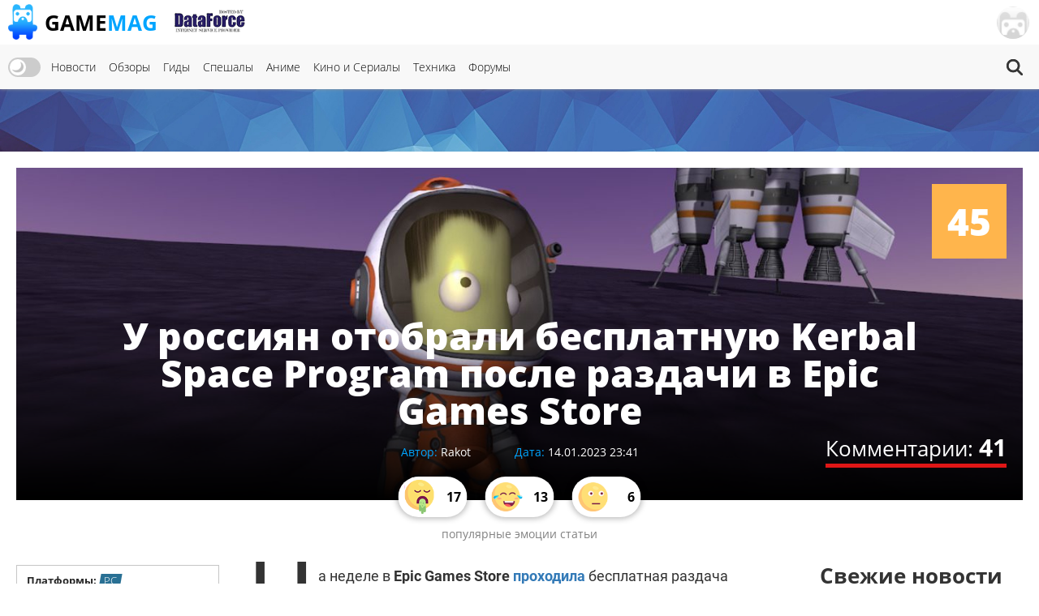

--- FILE ---
content_type: text/html; charset=UTF-8
request_url: https://gamemag.ru/news/174880/u-rossiyan-otobrali-besplatnuyu-kerbal-space-program-posle-razdachi-v-epic-games-store/page/2
body_size: 14727
content:
<!DOCTYPE html>
<html lang="ru-RU" class="js">
<head>
    <meta charset="UTF-8">
    <meta name="viewport" content="width=device-width, initial-scale=1">
    <meta http-equiv="X-UA-Compatible" content="ie=edge">
    <link rel="alternate" href="https://gamemag.ru/rss/feed" type="application/rss+xml"
          title="У россиян отобрали бесплатную Kerbal Space Program после раздачи в Epic Games Store | Страница #2 | GameMAG RSS"/>
    <link rel="alternate" href="https://gamemag.ru/rss/feed" type="text/xml"
          title="У россиян отобрали бесплатную Kerbal Space Program после раздачи в Epic Games Store | Страница #2 | GameMAG RSS"/>
    <link rel="alternate" href="https://gamemag.ru/rss/feed" type="application/atom+xml"
          title="У россиян отобрали бесплатную Kerbal Space Program после раздачи в Epic Games Store | Страница #2 | GameMAG RSS"/>
    <link rel="icon" href="/images/gm-icon.png" type="image/png">
    <meta name="csrf-param" content="_csrf">
<meta name="csrf-token" content="yKriw0yvB7PZgdH2Fa48j2UNBz4FO6kwliRb1UQ4SleP9dS5GsBLh7rGiLRM7w3CUH9LcD1j-1KuTw6kBQ8GGg==">
    <title>У россиян отобрали бесплатную Kerbal Space Program после раздачи в Epic Games Store | Страница #2 | GameMAG</title>
    <link rel="canonical"
          href="https://gamemag.ru/news/174880/u-rossiyan-otobrali-besplatnuyu-kerbal-space-program-posle-razdachi-v-epic-games-store">
        <meta property="article:published_time" content="2023-01-14T23:41:00+03:00">
<meta property="article:modified_time" content="2023-01-18T20:20:39+03:00">
<meta property="article:tag" content="Kerbal Space Program">
<meta property="article:tag" content="Epic Games Store">
<meta name="description" content="Удаление с аккаунта оформлено как возврат средств. | Страница #2">
<meta name="keywords" content="Kerbal Space Program, Epic Games Store">
<meta itemprop="name" content="У россиян отобрали бесплатную Kerbal Space Program после раздачи в Epic Games Store">
<meta itemprop="description" content="Удаление с аккаунта оформлено как возврат средств. | Страница #2">
<meta itemprop="image" content="https://gamemag.ru/images/cache/News/News174880/c91b129f37-1_1390x600.jpg">
<meta name="twitter:card" content="summary_large_image">
<meta name="twitter:site" content="@GamemagRu">
<meta name="twitter:title" content="У россиян отобрали бесплатную Kerbal Space Program после раздачи в Epic Games Store">
<meta name="twitter:description" content="Удаление с аккаунта оформлено как возврат средств. | Страница #2">
<meta name="twitter:image:src" content="https://gamemag.ru/images/cache/News/News174880/c91b129f37-1_1390x600.jpg">
<meta property="og:title" content="У россиян отобрали бесплатную Kerbal Space Program после раздачи в Epic Games Store">
<meta property="og:url" content="https://gamemag.ru/news/174880/u-rossiyan-otobrali-besplatnuyu-kerbal-space-program-posle-razdachi-v-epic-games-store/page/2">
<meta property="og:image" content="https://gamemag.ru/images/cache/News/News174880/c91b129f37-1_1390x600.jpg">
<meta property="og:description" content="Удаление с аккаунта оформлено как возврат средств. | Страница #2">
<meta property="og:site_name" content="GameMAG">
<link href="/assets/9591e8a5/css/tooltipster.bundle.css?v=1561322485" rel="stylesheet">
<link href="/assets/9591e8a5/css/plugins/tooltipster/sideTip/themes/tooltipster-sideTip-light.min.css?v=1561322485" rel="stylesheet">
<link href="/assets/53355474/themes/smoothness/jquery-ui.min.css?v=1474004875" rel="stylesheet" media="print" onload="this.media=&#039;all&#039;; this.onload=null;">
<link id="bootstrap-css" href="/assets/6f2e8710/css/bootstrap.min.css?v=1550073338" rel="stylesheet" media="print" onload="this.media=&#039;all&#039;; this.onload=null;">
<link href="/assets/f32f976e/css/main.min.css?v=1653605162" rel="stylesheet">
<link href="/assets/abb20904/authchoice.css?v=1555418880" rel="stylesheet" media="print" onload="this.media=&#039;all&#039;; this.onload=null;">
<script src="/js/theme.js?v=5"></script>
<script src="/assets/85da5b6f/jquery.min.js?v=1614705114"></script>
<script>var COMMENT_PJAX_ID = "#comments-pjax-174880";</script></head>
<body>

<main class="main-wrap">

    <header class="gm-page-header">
        <button class="gm-btn gm-btn--menu"></button>

        <span class="gm-page-header__menu-text">Меню</span>

        <div id="logo-wrap" class="logo-wrap">
            <a class="logo-wrap__link" href="/">
                <img class="logo" src="/images/logo.png" alt="GameMag">
                <div class="logo-wrap__text">Game<span class="logo-wrap__color">Mag</span></div>
            </a>
        </div>

        <div class="logo-wrap-right"></div>

        
<nav class="main-menu gm-page-header__main-menu">
        <div class="theme-switch-wrapper">
        <label class="theme-switch" for="checkbox">
            <input type="checkbox" id="checkbox" />
            <div class="slider round"></div>
        </label>
    </div>
        <ul class="main-menu__list">
        <li class="main-menu__item"><a class="main-menu__link" href="/">Новости</a></li>
        <li class="main-menu__item"><a class="main-menu__link" href="/reviews">Обзоры</a></li>
        <li class="main-menu__item"><a class="main-menu__link" href="/guides">Гиды</a></li>
        <li class="main-menu__item"><a class="main-menu__link" href="/specials">Спешалы</a></li>
                    <li class="main-menu__item"><a class="main-menu__link" href="/news/category/anime">Аниме</a></li>
            <li class="main-menu__item"><a class="main-menu__link" href="/news/category/cinema">Кино и Сериалы</a></li>
            <li class="main-menu__item"><a class="main-menu__link" href="/news/category/tech">Техника</a></li>
                <li class="main-menu__item"><a class="main-menu__link" href="http://forums.gamemag.ru" target="_blank">Форумы</a></li>
    </ul>
            <button id="gm-btn-search" class="gm-btn gm-btn--search"><span class="gm-btn--search-icon"></span></button>

        <div class="search">

            <div class="search__inner search__inner--up">
                <form class="search__form" action="/">
                    <input class="search__input" name="search" type="search" placeholder="Поиск" autocomplete="off"
                           autocorrect="off" autocapitalize="off" spellcheck="false">
                </form>
            </div>
            <button id="gm-btn-search-close" class="search__inner search__inner--down gm-btn" aria-label="Close search form">Х</button>
        </div>
    </nav>

        <div class="logo-wrap logo-wrap-right logo-df">
            <a class="logo-wrap__link" href="http://df.ru" target="_blank" rel="nofollow">
                <img class="logo light" src="/images/df_logo.png" srcset="/images/df_logo@2x.png 2x" alt="df.ru">
                <img class="logo dark" src="/images/df_logo_dark.png" srcset="/images/df_logo_dark@2x.png 2x"
                     alt="df.ru">
            </a>
        </div>
        <button class="gm-btn gm-btn--login">
    <span class="gm-btn__login-img gm-btn__login-img--passive gm-btn__logout__img">
        <img src="/images/no_avatar.jpg" width="40">
    </span>
</button>

<div class="login-active">
    <div class="login-active__title">Вход</div>

    <form id="login-form" class="login-form" action="/user/security/login" method="post">
<input type="hidden" name="_csrf" value="yKriw0yvB7PZgdH2Fa48j2UNBz4FO6kwliRb1UQ4SleP9dS5GsBLh7rGiLRM7w3CUH9LcD1j-1KuTw6kBQ8GGg==">        <div class="form-group field-login-form-rememberme">

<input type="hidden" id="login-form-rememberme" name="login-form[rememberMe]" value="1">

<div class="help-block"></div>
</div>        <label class="login-form__label login-form__label--user">
            <div class=" field-login-form-login required">

<input type="text" id="login-form-login" class="login-form__input" name="login-form[login]" autofocus="autofocus" placeholder="Логин" aria-required="true">

<div class="help-block"></div>
</div>        </label>
        <label class="login-form__label login-form__label--pass">
            <div class=" field-login-form-password required">

<input type="password" id="login-form-password" class="login-form__input" name="login-form[password]" placeholder="Пароль" aria-required="true">

<div class="help-block"></div>
</div>        </label>
        <button class="gm-btn gm-btn--login-form" type="submit">Войти</button>
    </form>
    <div class="social-wrap">
        <div class="social__text">или войти через</div>
            <div id="w0" class="social"><ul class="auth-clients"><li><a class="vkontakte auth-link" href="/user/auth?authclient=vkontakte" title="ВКонтакте"><span class="auth-icon vkontakte"></span></a></li><li><a class="gamemag_forum auth-link" href="/user/auth?authclient=gamemag" title="Форум GameMag"><span class="auth-icon gamemag_forum"></span></a></li></ul></div>    </div>

    <div class="link-wrap">
        <a class="remind-password" href="/user/forgot">Забыли пароль?</a>                <a class="check-in" href="/user/register">Регистрация</a>            </div>
</div>
    </header>

    <div class="main-content">
        <div class="top-img-wrap"><img class="top-img light" src="/images/top-img.jpg">
                <img class="top-img dark" src="/images/top-img-dark.jpg"></div>
        <div class="news-view">
    <div class="overview">
        <div class="overview__img-wrap">
            <img class="overview__img"
                 src="/images/cache/News/News174880/c91b129f37-1_1390x600.jpg"
                 srcset="/images/cache/News/News174880/c91b129f37-1_2780x1200.jpg 2x"
                 alt="У россиян отобрали бесплатную Kerbal Space Program после раздачи в Epic Games Store">
        </div>

                
                    <span class="overview__valuation news-item__valuation--high">45</span>
                <a class="overview__comments" href="#comments">Комментарии: <span
                    class="overview__comments-weight">41</span></a>

        <div class="social-widget">
            <div id="share-buttons-default" data-url="https://gamemag.ru/news/174880/u-rossiyan-otobrali-besplatnuyu-kerbal-space-program-posle-razdachi-v-epic-games-store"></div>        </div>

        <div class="overview__desc">
            <h1 class="overview__title">У россиян отобрали бесплатную Kerbal Space Program после раздачи в Epic Games Store</h1>

            <div class="overview__data">
                                    <div class="authors">
                        <span class="authors__title">Автор:</span>
                        <span class="authors__names"><a
                                    href="/users/10619/Rakot"
                                    class="authors__name">
                            Rakot                        </a></span>
                    </div>

                                    <div class="date">
                    <span class="date__title">Дата:</span>
                    <span
                            class="date__names">14.01.2023 23:41</span>
                </div>
            </div>
        </div>

                    <div class="overview__emotions">
                                                                                <a class="joy" href="#emotions">
                        <span class="joy__img gm-btn__emotion-rating-disgust">
                                                    </span>
                            <span class="joy__number">17</span>
                        </a>
                                            <a class="joy" href="#emotions">
                        <span class="joy__img gm-btn__emotion-rating-laugh">
                                                    </span>
                            <span class="joy__number">13</span>
                        </a>
                                            <a class="joy" href="#emotions">
                        <span class="joy__img gm-btn__emotion-rating-poker">
                                                    </span>
                            <span class="joy__number">6</span>
                        </a>
                    
                    <span class="overview__emotions-text">популярные эмоции статьи</span>
                            </div>
            </div>
    <div class="game-listing">
        <div class="gm-container">
            <div class="content-wrap">
                <section class="left-content left-content--order">
                                            <div class="about-game">
                            <div class="about-game__desc">
                                <div class="platforms">
                                    <span class="platforms__title about-game__titles">Платформы:</span>
                                    <div class="platforms__names about-game__names">
                                                                                    <a class="support-item support-item--pc-no-opacity"
                                               style="--support-item-var: #123cba;"
                                               href="/news/platform/pc">PC</a>
                                                                            </div>
                                </div>

                                <div class="categories">
                                    <span class="developer__title about-game__titles">Категории:</span>
                                    <div class="genres__name genres__name--up">
                                                                            </div>
                                </div>

                                <div class="tags">
                                    <span class="publisher__title about-game__titles">Теги:</span>
                                    <div class="genres__name genres__name--up">
                                                                                    <a class="publisher__name about-game__tag about-game__names"
                                               href="/news/tags/kerbal-space-program">Kerbal Space Program</a>
                                                                                    <a class="publisher__name about-game__tag about-game__names"
                                               href="/news/tags/epic-games-store">Epic Games Store</a>
                                                                            </div>
                                </div>

                                <div class="website">
                                    <a class="website__name website__name--td about-game__names"
                                       href="https://gamemag.ru/"
                                       target="_blank" rel="nofollow">Источник</a>
                                </div>
                            </div>
                            <div class="edit-news">
            </div>
                        </div>

                                                    <div class="games-in-material">
                                <div class="games-in-material__title">Игры в материале</div>

                                <div class="games-in-material__img-wrap">
                                                                            <a class="games-in-material__link"
                                           href="/games/kerbal-space-program">
                                            <img loading="lazy" class="games-in-material__img"
                                                 src="/images/cache/GamesPlatforms/GamesPlatforms12365/382938e631-1_117x147.jpg"
                                                 alt="Kerbal Space Program">
                                        </a>
                                    
                                </div>
                            </div>
                                                
                                        
                    <div class="tabs">
                        
<ul class="tabs__caption">
    <li class="tabs__color1 active">Комментарии</li>
    <li class="tabs__color2">Форум</li>
</ul>

<button class="gm-btn gm-btn--tabs-open">
    <span class="gm-btn__tabs-text">Раскрыть</span>
    <span class="gm-btn__tabs-img gm-btn__tabs-img--down"></span>
    <span class="gm-btn__tabs-img gm-btn__tabs-img--up"></span>
</button>

<ul class="tabs__content tabs__comments active">
            <li class="tabs__content-item">
            <a class="tabs__comments-link"
               href="/news/197528/xbox-game-pass-january-2026-wave-2#comments"></a>
            <p>Чем Xbox Game Pass порадует в январе 2026 — Microsoft раскрыла вторую волну игр для подписчиков на консолях Xbox и ПК</p>
            <a class="tab-comment"
               href="/comment/redirect/1758463">11</a>
            <span class="tab-author">20.01.2026 19:07 от <a
                        class="tab-author__link"
                        href="/users/20028/kone">
                        kone                    </a></span>
        </li>
            <li class="tabs__content-item">
            <a class="tabs__comments-link"
               href="/news/197523/fable-reboot-leak-includes-concept-art-with-new-and-old-towns-before-xbox-developer-direct#comments"></a>
            <p>Посмотрите на красоты мира новой Fable от Microsoft и Playground Games — в сети появились ранние концепт-арты</p>
            <a class="tab-comment"
               href="/comment/redirect/1758462">19</a>
            <span class="tab-author">20.01.2026 19:05 от <a
                        class="tab-author__link"
                        href="/users/26221/GaySu">
                        GaySu                    </a></span>
        </li>
            <li class="tabs__content-item">
            <a class="tabs__comments-link"
               href="/news/197527/veteran-dev-cant-wrap-his-head-on-clair-obscur-expedition-33-quality#comments"></a>
            <p>"Всё рухнуло": Информация о бюджете Clair Obscur: Expedition 33 стала откровением для главы The Astronauts Адриана Хмеляжа</p>
            <a class="tab-comment"
               href="/comment/redirect/1758461">9</a>
            <span class="tab-author">20.01.2026 19:00 от <a
                        class="tab-author__link"
                        href="/users/20182/tishena">
                        tishena                    </a></span>
        </li>
            <li class="tabs__content-item">
            <a class="tabs__comments-link"
               href="/news/197524/call-of-duty-ru-2026#comments"></a>
            <p>В Минцифры прокомментировали идею создания отечественного аналога Call of Duty — проект может обойтись в 10 миллиардов рублей</p>
            <a class="tab-comment"
               href="/comment/redirect/1758455">13</a>
            <span class="tab-author">20.01.2026 18:47 от <a
                        class="tab-author__link"
                        href="/users/8342/artkill">
                        artkill                    </a></span>
        </li>
            <li class="tabs__content-item">
            <a class="tabs__comments-link"
               href="/news/197526/i-think-we-all-want-that-razer-ceo-says-players-are-in-favour-of-ai-tools-in-game-development#comments"></a>
            <p>Глава Razer Razer Мин-Лян Тан назвал ИИ благом для игроков — разработчики смогут выпускать блокбастеры быстрее</p>
            <a class="tab-comment"
               href="/comment/redirect/1758449">12</a>
            <span class="tab-author">20.01.2026 18:40 от <a
                        class="tab-author__link"
                        href="/users/15321/xenosaga81">
                        xenosaga81                    </a></span>
        </li>
    </ul>

<ul class="tabs__content tabs__forum">
    </ul>
                    </div>

                                    </section>
                <section class="center-content center-content--order">
                    <div class="content-text">
                        <p>На неделе в <strong>Epic Games Store <a href="https://gamemag.ru/news/174674/store-epicgames-kerbal-space-program">проходила</a></strong> бесплатная раздача космического симулятора <strong>Kerbal Space Program</strong> и отдельного дополнения <strong>Aiko's Choice</strong> к тактическому стелс-симулятору <strong>Shadow Tactics</strong>. <u>С последней игрой проблем не возникло, а Kerbal Space Program недавно забрали у российских игроков</u>.</p>

<p>Проект удаляют с аккаунтов и оформляют всё как возврат средств — отечественные пользователи получили письмо с соответствующей информацией. <u>Купить симулятор Kerbal Space Program в России нельзя, поскольку официально он не продается у нас в стране</u>.</p>

<p><iframe allowfullscreen="" frameborder="0" height="483" src="https://www.youtube.com/embed/aAa9Ao26gtM" title="Kerbal Space Program Launch Trailer" width="850"></iframe></p>

<p>Сейчас в Epic Games Store <strong><a href="https://gamemag.ru/news/174824/divine-knockout--standard-first-class-trouble">дарят</a> </strong>три игры: <strong>First Class Trouble</strong>, <strong>Gamedec</strong> и <strong>Divine Knockout</strong>. <u>С 19 января бесплатным станет приключение <strong>Epistory — Typing Chronicles</strong></u>.</p>

<p><strong>Читайте также</strong>: <strong><a href="https://gamemag.ru/news/174856/lies-of-p-exclusive-8k-gameplay-footage-on-radeon-rx-7900-xtx">AMD показала Lies of P в разрешении 8K — хардкорную игру запустили на видеокарте Radeon RX 7900 XTX</a>.</strong></p>
                    </div>

                    
                    <div class="subscription">
                        <div class="subscription__row row">
                            <div class="col-sm-12">
                                <p>Подписывайтесь на наш Telegram канал, там мы публикуем то, что не попадает в новостную ленту, и следите за нами в сети:</p>
                                <a href="https://t.me/gm_gordost" target="_blank" rel="nofollow" class="btn btn-sm btn-default">
                                    <span class="telegram-logo"></span>
                                    Telegram канал
                                </a>
                                <a href="https://news.google.com/publications/CAAqBwgKMKj4lQsw65utAw" target="_blank" rel="nofollow" class="btn btn-sm btn-default">
                                    <span class="google-news"></span>
                                    <span class="google-logo">Google</span> Новости
                                </a>
                                <a href="https://yandex.ru/news/?favid=3559" target="_blank" rel="nofollow" class="btn btn-sm btn-default">
                                    <span class="yandex-news"></span>
                                    <span class="yandex-logo">Яндекс</span>
                                    Новости
                                </a>
                                <a href="https://zen.yandex.ru/gamemag.ru" target="_blank" rel="nofollow" class="btn btn-sm btn-default">
                                    <span class="yandex-zen"></span>&nbsp;
                                    <span class="yandex-logo">Яндекс</span> Дзен
                                </a>
                            </div>
                        </div>
                    </div>

                    
                    <div class="comment-background-news">
                        <a name="emotions"></a>
<div class="emotion-rating">
        <div class="emotion-rating__title">Выберите эмоцию которую вызвал материал:</div>
    <div id="emotion-rating-pjax" class="emotion-rating__img-wrap" data-pjax-container="" data-pjax-push-state data-pjax-timeout="30000">                            <button class="gm-btn gm-btn--emotion-rating-img gm-tooltip"
                    data-type="6",
                    data-tipster-options='{"rate":6}'>
                <span class="gm-btn__emotion-rating-img gm-btn__emotion-rating-laugh">
                                    </span>
                <span class="gm-btn__emotion-rating-text">
                    Смех                                            <span class="gm-btn__emotion-rating-count label label-info">13</span>
                                    </span>
                <div class="lds-facebook">
                    <div></div>
                    <div></div>
                    <div></div>
                </div>
            </button>
                    <button class="gm-btn gm-btn--emotion-rating-img gm-tooltip"
                    data-type="1",
                    data-tipster-options='{"rate":1}'>
                <span class="gm-btn__emotion-rating-img gm-btn__emotion-rating-joy">
                                    </span>
                <span class="gm-btn__emotion-rating-text">
                    Радость                                            <span class="gm-btn__emotion-rating-count label label-info">3</span>
                                    </span>
                <div class="lds-facebook">
                    <div></div>
                    <div></div>
                    <div></div>
                </div>
            </button>
                    <button class="gm-btn gm-btn--emotion-rating-img gm-tooltip"
                    data-type="2",
                    data-tipster-options='{"rate":2}'>
                <span class="gm-btn__emotion-rating-img gm-btn__emotion-rating-disgust">
                                    </span>
                <span class="gm-btn__emotion-rating-text">
                    Отвращение                                            <span class="gm-btn__emotion-rating-count label label-info">17</span>
                                    </span>
                <div class="lds-facebook">
                    <div></div>
                    <div></div>
                    <div></div>
                </div>
            </button>
                    <button class="gm-btn gm-btn--emotion-rating-img gm-tooltip"
                    data-type="3",
                    data-tipster-options='{"rate":3}'>
                <span class="gm-btn__emotion-rating-img gm-btn__emotion-rating-surprise">
                                    </span>
                <span class="gm-btn__emotion-rating-text">
                    Удивление                                            <span class="gm-btn__emotion-rating-count label label-info">2</span>
                                    </span>
                <div class="lds-facebook">
                    <div></div>
                    <div></div>
                    <div></div>
                </div>
            </button>
                    <button class="gm-btn gm-btn--emotion-rating-img gm-tooltip"
                    data-type="0",
                    data-tipster-options='{"rate":0}'>
                <span class="gm-btn__emotion-rating-img gm-btn__emotion-rating-anger">
                                    </span>
                <span class="gm-btn__emotion-rating-text">
                    Злость                                            <span class="gm-btn__emotion-rating-count label label-info">3</span>
                                    </span>
                <div class="lds-facebook">
                    <div></div>
                    <div></div>
                    <div></div>
                </div>
            </button>
                    <button class="gm-btn gm-btn--emotion-rating-img gm-tooltip"
                    data-type="4",
                    data-tipster-options='{"rate":4}'>
                <span class="gm-btn__emotion-rating-img gm-btn__emotion-rating-bitterness">
                                    </span>
                <span class="gm-btn__emotion-rating-text">
                    Горечь                                    </span>
                <div class="lds-facebook">
                    <div></div>
                    <div></div>
                    <div></div>
                </div>
            </button>
                    <button class="gm-btn gm-btn--emotion-rating-img gm-tooltip"
                    data-type="5",
                    data-tipster-options='{"rate":5}'>
                <span class="gm-btn__emotion-rating-img gm-btn__emotion-rating-interest">
                                    </span>
                <span class="gm-btn__emotion-rating-text">
                    Интерес                                            <span class="gm-btn__emotion-rating-count label label-info">1</span>
                                    </span>
                <div class="lds-facebook">
                    <div></div>
                    <div></div>
                    <div></div>
                </div>
            </button>
                    <button class="gm-btn gm-btn--emotion-rating-img gm-tooltip"
                    data-type="7",
                    data-tipster-options='{"rate":7}'>
                <span class="gm-btn__emotion-rating-img gm-btn__emotion-rating-poker">
                                    </span>
                <span class="gm-btn__emotion-rating-text">
                    Безразличие                                            <span class="gm-btn__emotion-rating-count label label-info">6</span>
                                    </span>
                <div class="lds-facebook">
                    <div></div>
                    <div></div>
                    <div></div>
                </div>
            </button>
            </div>        <div class="emotion-social-wrap">
        <div class="emotion-share__title">Вам понравился материал? Расскажите о нем друзьям!</div>
        <div id="share-buttons-wide" data-url="https://gamemag.ru/news/174880/u-rossiyan-otobrali-besplatnuyu-kerbal-space-program-posle-razdachi-v-epic-games-store"></div>    </div>

    </div>

                                                    
<div class="emotion-rating__title emotion-rating__title--more">Читайте также другие материалы:</div>
<div class="news-item-wrap news-item-wrap--width news-item-wrap--more">
    
                <div class="news-item news-item-more">
                        <span class="news-item__valuation news-item__valuation--little">14</span>
                        <div class="news-item__top">
                <a class="news-item__link" href="/news/197226/store-epicgames-disco-elysium"></a>
                <div class="news-item__img-wrap">
                    <img class="news-item__img" loading="lazy"
                         src="/images/cache/News/News197226/859f05a326-1_350x250.jpg"
                         srcset="/images/cache/News/News197226/859f05a326-1_700x500.jpg 2x"
                         alt="Всем ПК-геймерам бесплатно раздают Disco Elysium: The Final Cut в Epic Games Store">
                </div>
            </div>
            <div class="news-item__right">
                <div class="news-item__text-wrapper">
                    <a class="news-item__text" href="/news/197226/store-epicgames-disco-elysium">Всем ПК-геймерам бесплатно раздают Disco Elysium: The Final Cut в Epic Games Store</a>
                </div>
            </div>
        </div>
    
                <div class="news-item news-item-more">
                        <span class="news-item__valuation news-item__valuation--little">19</span>
                        <div class="news-item__top">
                <a class="news-item__link" href="/news/197216/store-epicgames-the-callisto-protocol"></a>
                <div class="news-item__img-wrap">
                    <img class="news-item__img" loading="lazy"
                         src="/images/cache/News/News197216/46a65ef11e-1_350x250.jpg"
                         srcset="/images/cache/News/News197216/46a65ef11e-1_700x500.jpg 2x"
                         alt="ПК-геймерам бесплатно раздают The Callisto Protocol в Epic Games Store">
                </div>
            </div>
            <div class="news-item__right">
                <div class="news-item__text-wrapper">
                    <a class="news-item__text" href="/news/197216/store-epicgames-the-callisto-protocol">ПК-геймерам бесплатно раздают The Callisto Protocol в Epic Games Store</a>
                </div>
            </div>
        </div>
    
                <div class="news-item news-item-more">
                        <span class="news-item__valuation news-item__valuation--little">19</span>
                        <div class="news-item__top">
                <a class="news-item__link" href="/news/197015/hogwarts-legacy-razdayut-v-epic-games-store"></a>
                <div class="news-item__img-wrap">
                    <img class="news-item__img" loading="lazy"
                         src="/images/cache/News/News197015/39381e50d5-1_350x250.jpg"
                         srcset="/images/cache/News/News197015/39381e50d5-1_700x500.png 2x"
                         alt="ПК-геймеры могут получить Hogwarts Legacy бесплатно — предложение ограничено по времени">
                </div>
            </div>
            <div class="news-item__right">
                <div class="news-item__text-wrapper">
                    <a class="news-item__text" href="/news/197015/hogwarts-legacy-razdayut-v-epic-games-store">ПК-геймеры могут получить Hogwarts Legacy бесплатно — предложение ограничено по времени</a>
                </div>
            </div>
        </div>
    
                <div class="news-item news-item-more">
                        <span class="news-item__valuation news-item__valuation--little">14</span>
                        <div class="news-item__top">
                <a class="news-item__link" href="/news/196636/store-epicgames-gifting"></a>
                <div class="news-item__img-wrap">
                    <img class="news-item__img" loading="lazy"
                         src="/images/cache/News/News196636/4ee489bfa0-1_350x250.jpg"
                         srcset="/images/cache/News/News196636/4ee489bfa0-1_700x500.png 2x"
                         alt="В Epic Games Store появилась система подарков">
                </div>
            </div>
            <div class="news-item__right">
                <div class="news-item__text-wrapper">
                    <a class="news-item__text" href="/news/196636/store-epicgames-gifting">В Epic Games Store появилась система подарков</a>
                </div>
            </div>
        </div>
    
                <div class="news-item news-item-more">
                        <span class="news-item__valuation news-item__valuation--middle">33</span>
                        <div class="news-item__top">
                <a class="news-item__link" href="/news/196095/peacemaker-2-fornite-problem"></a>
                <div class="news-item__img-wrap">
                    <img class="news-item__img" loading="lazy"
                         src="/images/cache/News/News196095/4de80d0f85-1_350x250.jpg"
                         srcset="/images/cache/News/News196095/4de80d0f85-1_700x500.jpg 2x"
                         alt="Разработчики Fortnite требуют от Джеймса Ганна пояснить за пропаганду нацизма в сериале «Миротворец»">
                </div>
            </div>
            <div class="news-item__right">
                <div class="news-item__text-wrapper">
                    <a class="news-item__text" href="/news/196095/peacemaker-2-fornite-problem">Разработчики Fortnite требуют от Джеймса Ганна пояснить за пропаганду нацизма в сериале «Миротворец»</a>
                </div>
            </div>
        </div>
    
                <div class="news-item news-item-more">
                        <span class="news-item__valuation news-item__valuation--middle">24</span>
                        <div class="news-item__top">
                <a class="news-item__link" href="/news/195698/hexworks-anonsirovala-lords-fallen-2-na-gamescom-2025"></a>
                <div class="news-item__img-wrap">
                    <img class="news-item__img" loading="lazy"
                         src="/images/cache/News/News195698/1cb7cc7d9e-1_350x250.jpg"
                         srcset="/images/cache/News/News195698/1cb7cc7d9e-1_700x500.png 2x"
                         alt="На Gamescom 2025 анонсировали хардкорную игру Lords of the Fallen 2 — первый трейлер">
                </div>
            </div>
            <div class="news-item__right">
                <div class="news-item__text-wrapper">
                    <a class="news-item__text" href="/news/195698/hexworks-anonsirovala-lords-fallen-2-na-gamescom-2025">На Gamescom 2025 анонсировали хардкорную игру Lords of the Fallen 2 — первый трейлер</a>
                </div>
            </div>
        </div>
    </div>
                            
                        
<div class="comments" id="comments">
    
            <div class="comment-item-wrap alert alert-warning" style="margin-left: 7rem;">Комментарии к этой статье
            отключены
        </div>
    </div>

<div class="modal fade" id="modalCommentModerate" tabindex="-1" role="dialog" aria-labelledby="modalCommentModerate-title">
    <div class="modal-dialog modal-lg" role="document">
        <div class="modal-content">
            <div class="modal-header">
                <button type="button" class="close" data-dismiss="modal" aria-label="Close"><span aria-hidden="true">&times;</span></button>
                <h4 class="modal-title" id="modalCommentModerate-title"></h4>
            </div>
            <div class="modal-body" id="modalCommentModerate-content">
            </div>
        </div>
    </div>
</div>
                    </div>

                                    </section>
                                    <section class="right-content right-content--order">
                        
                        
    <div class="history-of-project">
        <div class="history-of-project__title">Свежие новости</div>

        <ul class="history-of-project__overview">
                                            <li class="history-of-project__item">
                    <a class="history-of-project__link" href="/news/197528/xbox-game-pass-january-2026-wave-2">
                                                <span
                                                    class="history-of-project__overview-date">20.01.2026</span>
                        <span
                            class="history-of-project__overview-title">Чем Xbox Game Pass порадует в январе 2026 — Microsoft раскрыла вторую волну игр для подписчиков на консолях Xbox и ПК</span>
                    </a>
                </li>
                                            <li class="history-of-project__item">
                    <a class="history-of-project__link" href="/news/197527/veteran-dev-cant-wrap-his-head-on-clair-obscur-expedition-33-quality">
                                                <span
                                                    class="history-of-project__overview-date">20.01.2026</span>
                        <span
                            class="history-of-project__overview-title">"Всё рухнуло": Информация о бюджете Clair Obscur: Expedition 33 стала откровением для главы The Astronauts Адриана Хмеляжа</span>
                    </a>
                </li>
                                            <li class="history-of-project__item">
                    <a class="history-of-project__link" href="/news/197526/i-think-we-all-want-that-razer-ceo-says-players-are-in-favour-of-ai-tools-in-game-development">
                                                <span
                                                    class="history-of-project__overview-date">20.01.2026</span>
                        <span
                            class="history-of-project__overview-title">Глава Razer Razer Мин-Лян Тан назвал ИИ благом для игроков — разработчики смогут выпускать блокбастеры быстрее</span>
                    </a>
                </li>
                                            <li class="history-of-project__item">
                    <a class="history-of-project__link" href="/news/197524/call-of-duty-ru-2026">
                                                <span
                                                    class="history-of-project__overview-date">20.01.2026</span>
                        <span
                            class="history-of-project__overview-title">В Минцифры прокомментировали идею создания отечественного аналога Call of Duty — проект может обойтись в 10 миллиардов рублей</span>
                    </a>
                </li>
                                            <li class="history-of-project__item">
                    <a class="history-of-project__link" href="/news/197521/marathon-steam-top-10">
                                                <span
                                                    class="history-of-project__overview-date">20.01.2026</span>
                        <span
                            class="history-of-project__overview-title">Точно не Concord: Marathon от Sony и Bungie уверенно дебютировал в чарте продаж Steam после открытия предзаказов</span>
                    </a>
                </li>
                                            <li class="history-of-project__item">
                    <a class="history-of-project__link" href="/news/197523/fable-reboot-leak-includes-concept-art-with-new-and-old-towns-before-xbox-developer-direct">
                                                <span
                                                    class="history-of-project__overview-date">20.01.2026</span>
                        <span
                            class="history-of-project__overview-title">Посмотрите на красоты мира новой Fable от Microsoft и Playground Games — в сети появились ранние концепт-арты</span>
                    </a>
                </li>
                                </ul>
    </div>

                                                                    </section>
                                </div>
        </div>
    </div>

    
<div class="modal fade" id="modalModerate" tabindex="-1" role="dialog" aria-labelledby="modalModerate-title">
    <div class="modal-dialog modal-lg" role="document">
        <div class="modal-content">
            <div class="modal-header">
                <button type="button" class="close" data-dismiss="modal" aria-label="Close"><span aria-hidden="true">&times;</span></button>
                <h4 class="modal-title" id="modalModerate-title"></h4>
            </div>
            <div class="modal-body" id="modalModerate-content">
            </div>
        </div>
    </div>
</div>
</div>
    </div>

    <footer class="page-footer">
        <div class="gm-container">
            
<nav class="main-menu page-footer__main-menu">
        <ul class="main-menu__list">
        <li class="main-menu__item"><a class="main-menu__link" href="/">Новости</a></li>
        <li class="main-menu__item"><a class="main-menu__link" href="/reviews">Обзоры</a></li>
        <li class="main-menu__item"><a class="main-menu__link" href="/guides">Гиды</a></li>
        <li class="main-menu__item"><a class="main-menu__link" href="/specials">Спешалы</a></li>
                    <li class="main-menu__item"><a class="main-menu__link" href="/news/focus">Главное</a></li>
            <li class="main-menu__item"><a class="main-menu__link" href="/articles">Статьи</a></li>
            <li class="main-menu__item"><a class="main-menu__link" href="/hints">Советы</a></li>
            <li class="main-menu__item"><a class="main-menu__link" href="/games">Игры</a></li>
            <li class="main-menu__item"><a class="main-menu__link" href="/users">Пользователи</a></li>
                <li class="main-menu__item"><a class="main-menu__link" href="http://forums.gamemag.ru" target="_blank">Форумы</a></li>
    </ul>
    </nav>

            <div class="logo-wrap">
                <img class="logo" src="/images/logo-footer.png" alt="логотип">
                <div class="logo-wrap__text">GameMag</div>
                <div class="logo-wrap__text logo-wrap__text-rating">18+</div>
            </div>

            <div class="page-footer__desc">
                <div class="page-footer__text">
                    <p>Свидетельство о регистрации средства массовой информации Эл № ФС77-26762 от 29 декабря 2006
                        года.</p>
                    <p>Выдано Федеральной службой по надзору за соблюдением законодательства с сфере массовых
                        коммуникаций и охране культурного наследия.</p>
                </div>

                <div class="text-right">
                    <div class="footer-counters">
                        <!-- Rating@Mail.ru logo -->
                        <a href="//top.mail.ru/jump?from=1145437" rel="nofollow" target="_blank">
                            <img src="//top-fwz1.mail.ru/counter?id=1145437;t=280;l=1"
                                 style="border:0;" height="31" width="38" alt="Рейтинг@Mail.ru"/></a>
                        <!-- //Rating@Mail.ru logo -->

                        <!--LiveInternet counter-->
                        <script type="text/javascript"><!--
                            document.write("<a href='//www.liveinternet.ru/click' rel='nofollow' " +
                                "target=_blank><img src='//counter.yadro.ru/hit?t44.5;r" +
                                escape(document.referrer) + ((typeof (screen) == "undefined") ? "" :
                                    ";s" + screen.width + "*" + screen.height + "*" + (screen.colorDepth ?
                                    screen.colorDepth : screen.pixelDepth)) + ";u" + escape(document.URL) +
                                ";" + Math.random() +
                                "' alt='' title='LiveInternet' " +
                                "border='0' width='31' height='31'><\/a>")
                            //--></script><!--/LiveInternet-->
                    </div>
                    <nav class="main-menu page-footer__main-menu">
                        <ul class="main-menu__list">
                            <li class="main-menu__item"><a class="main-menu__link" href="/rules">Правила</a></li>
                            <li class="main-menu__item"><a class="main-menu__link" href="/ads">Реклама</a></li>
                            <li class="main-menu__item"><a class="main-menu__link" href="/about">О нас</a></li>
                        </ul>
                    </nav>
                    <p>&copy; 1996-2026 GameMAG.ru</p>
                </div>
            </div>
        </div>
    </footer>
</main>
<a href="javascript:;" id="back-to-top" title="Back to top">&uarr;</a>

<!-- Global site tag (gtag.js) - Google Analytics -->
<script async src="https://www.googletagmanager.com/gtag/js?id=UA-18805897-1"></script>
<script>
    window.dataLayer = window.dataLayer || [];

    function gtag() {
        dataLayer.push(arguments);
    }

    gtag('js', new Date());
    window.GA_MEASUREMENT_ID = 'UA-18805897-1';
    gtag('config', GA_MEASUREMENT_ID);
</script>


<!-- Yandex.Metrika counter -->
<script type="text/javascript">
    (function (m, e, t, r, i, k, a) {
        m[i] = m[i] || function () {
            (m[i].a = m[i].a || []).push(arguments)
        };
        m[i].l = 1 * new Date();
        k = e.createElement(t), a = e.getElementsByTagName(t)[0], k.async = 1, k.src = r, a.parentNode.insertBefore(k, a)
    })
    (window, document, "script", "https://mc.yandex.ru/metrika/tag.js", "ym");

    ym(29516710, "init", {
        clickmap: true,
        trackLinks: true,
        accurateTrackBounce: true
    });
</script>
<noscript>
    <div><img src="https://mc.yandex.ru/watch/29516710" style="position:absolute; left:-9999px;" alt=""/></div>
</noscript>
<!-- /Yandex.Metrika counter -->

<!-- Rating@Mail.ru counter -->
<script type="text/javascript">
    var _tmr = _tmr || [];
    _tmr.push({id: "1145437", type: "pageView", start: (new Date()).getTime()});
    (function (d, w) {
        var ts = d.createElement("script");
        ts.type = "text/javascript";
        ts.async = true;
        ts.src = (d.location.protocol == "https:" ? "https:" : "http:") + "//top-fwz1.mail.ru/js/code.js";
        var f = function () {
            var s = d.getElementsByTagName("script")[0];
            s.parentNode.insertBefore(ts, s);
        };
        if (w.opera == "[object Opera]") {
            d.addEventListener("DOMContentLoaded", f, false);
        } else {
            f();
        }
    })(document, window);
</script>
<noscript>
    <div style="position:absolute;left:-10000px;">
        <img src="//top-fwz1.mail.ru/counter?id=1145437;js=na" style="border:0;" height="1" width="1"
             alt="Рейтинг@Mail.ru"/>
    </div>
</noscript>
<!-- //Rating@Mail.ru counter -->
<script src="//platform-api.sharethis.com/js/sharethis.js#property=5d1e68b7ff2f050012eec2aa&amp;product=inline-share-buttons" async></script>
<script src="/assets/9591e8a5/js/tooltipster.bundle.js?v=1561322485"></script>
<script src="/assets/419f70dc/yii.js?v=1628530723"></script>
<script src="/assets/bdc1c67d/jquery.pjax.js?v=1507803074"></script>
<script src="/assets/53355474/jquery-ui.min.js?v=1474004875"></script>
<script src="/assets/f32f976e/js/main.min.js?v=1591611015"></script>
<script src="/assets/f32f976e/js/quotect.js?v=1562612315"></script>
<script src="/assets/f32f976e/js/comments.min.js?v=1575454109"></script>
<script src="/assets/6f2e8710/js/bootstrap.min.js?v=1550073338"></script>
<script src="/assets/419f70dc/yii.activeForm.js?v=1628530723"></script>
<script src="/assets/abb20904/authchoice.js?v=1555418880"></script>
<script src="/assets/29b359fb/js.cookie.js?v=1565096646"></script>
<script>jQuery(function ($) {
                    setTimeout(function(){
                        if(window.__sharethis__){
                            window.__sharethis__.load('inline-share-buttons', {
                                id: 'share-buttons-default',
                                alignment: "center",
                                enabled: true,
                                font_size: 12,
                                has_spacing: true,
                                labels: "none",
                                min_count: 0,
                                networks: [
                                            "twitter",
                                            "vk",
                                            "odnoklassniki",
                                            "telegram"
                                        ],
                                padding: 10,
                                radius: 4,
                                show_total: false,
                                size: 40,
                                size_label: "medium",
                                spacing: 8,
                                use_native_counts: true,
                                language: "ru"
                                }
                            );
                        }
                    }, 100);
    $(document).on('click', '#moderateNewsBtn', function(){
        $('#modalModerate').find('.modal-body').text('...').load($(this).data('url'));
        $('#modalModerate').find('.modal-title').text($(this).data('title'));
        $('#modalModerate').modal('show');
        return false;
    });
$(document).on('click', '.emotion-rating button', function(){
    var _that = this;
    var oldCount = parseInt($('.emotion-rating button.active').find('.gm-btn__emotion-rating-count').text());
    $('.emotion-rating button.active').find('.gm-btn__emotion-rating-count').text(--oldCount);
    $('.emotion-rating button').removeClass('active');
    $(_that).addClass('loading');
    $.post('/site/rate', {
        type: $(this).data('type'),
        id: 174880
    }, function(data){
        $(_that).removeClass('loading');
        if(data.success){
            $(_that).addClass('active');
            var count = parseInt($(_that).find('.gm-btn__emotion-rating-count').text());
            $(_that).find('.gm-btn__emotion-rating-count').text(++count);
            setTimeout(function(){ 
                $.pjax.reload('#emotion-rating-pjax');
            }, 100);
        }
    });
});

        $('.emotion-rating .gm-tooltip:not(.tooltipstered)').tooltipster({
            content: '<img src="/images/loading.gif">',
            theme: 'tooltipster-light',
            contentAsHTML: true,
            interactive: true,
            trigger: 'hover',
            // 'instance' is basically the tooltip. More details in the "Object-oriented Tooltipster" section.
            functionBefore: function(instance, helper) {

                var origin = $(helper.origin);

                // we set a variable so the data is only loaded once via Ajax, not every time the tooltip opens
                if (origin.data('loaded') !== true) {

                    $.post('/news/rates?id=174880', origin.data('tipster-options'), function(data) {

                        // call the 'content' method to update the content of our tooltip with the returned data.
                        // note: this content update will trigger an update animation (see the updateAnimation option)
                        instance.content(data);

                        // to remember that the data has been loaded
                        origin.data('loaded', true);
                    });
                }
            }
        });

jQuery(document).pjax("#emotion-rating-pjax a", {"push":true,"replace":false,"timeout":30000,"scrollTo":false,"container":"#emotion-rating-pjax"});
jQuery(document).off("submit", "#emotion-rating-pjax form[data-pjax]").on("submit", "#emotion-rating-pjax form[data-pjax]", function (event) {jQuery.pjax.submit(event, {"push":true,"replace":false,"timeout":30000,"scrollTo":false,"container":"#emotion-rating-pjax"});});
                    setTimeout(function(){
                        if(window.__sharethis__){
                            window.__sharethis__.load('inline-share-buttons', {
                                id: 'share-buttons-wide',
                                alignment: "justified",
                                enabled: true,
                                font_size: 12,
                                has_spacing: true,
                                labels: "counts",
                                min_count: 0,
                                networks: [
                                            "twitter",
                                            "vk",
                                            "odnoklassniki",
                                            "telegram"
                                        ],
                                padding: 10,
                                radius: 4,
                                show_total: true,
                                size: 40,
                                size_label: "medium",
                                spacing: 8,
                                use_native_counts: false,
                                language: "ru"
                                }
                            );
                        }
                    }, 100);

        $('#comments .vote-count:not(.tooltipstered)').tooltipster({
            content: '<img src="/images/loading.gif">',
            theme: 'tooltipster-light',
            contentAsHTML: true,
            interactive: true,
            trigger: 'click',
            // 'instance' is basically the tooltip. More details in the "Object-oriented Tooltipster" section.
            functionBefore: function(instance, helper) {

                var origin = $(helper.origin);

                // we set a variable so the data is only loaded once via Ajax, not every time the tooltip opens
                if (origin.data('loaded') !== true) {

                    $.post('/comment/voted', origin.data('tipster-options'), function(data) {

                        // call the 'content' method to update the content of our tooltip with the returned data.
                        // note: this content update will trigger an update animation (see the updateAnimation option)
                        instance.content(data);

                        // to remember that the data has been loaded
                        origin.data('loaded', true);
                    });
                }
            }
        });

    $(document).on('click', '.comment .edit-btn', function(){
        $('#modalCommentModerate').find('.modal-body').text('...').load($(this).data('url'));
        $('#modalCommentModerate').find('.modal-title').text('Редактирование комментария');
        $('#modalCommentModerate').modal('show')
        return false;
    });
jQuery('#login-form').yiiActiveForm([{"id":"login-form-rememberme","name":"rememberMe","container":".field-login-form-rememberme","input":"#login-form-rememberme","enableAjaxValidation":true,"validateOnChange":false,"validateOnBlur":false},{"id":"login-form-login","name":"login","container":".field-login-form-login","input":"#login-form-login","encodeError":false,"enableAjaxValidation":true,"validateOnChange":false,"validateOnBlur":false},{"id":"login-form-password","name":"password","container":".field-login-form-password","input":"#login-form-password","encodeError":false,"enableAjaxValidation":true,"validateOnChange":false,"validateOnBlur":false}], []);
$('#w0').authchoice();
            window.keepAdblock = function() {
                Cookies.set('gm_adblock_cookie', 'admitted', { expires: 2 });
                
                $('body').css({'overflow': 'auto'});
                adblockDiv.remove();
            };
        
            detectAdBlocked(function(blocked) {
                if (blocked && !Cookies.get('gm_adblock_cookie')) {
                    window.adblockDiv = $(document.createElement('div'));
                    adblockDiv.css({
                        'position': 'fixed',
                        'background': 'rgb(0, 0, 0, 0.8)',
                        'margin': 'auto',
                        'z-index': 10000,
                        'top': 0, 'left': 0,
                        'width': '100%', 'height': '100%',
                    });
                    
                    var subdiv = $(document.createElement('div'));
                    subdiv.html('<img src="/images/sad_bear.jpg" style="width: 60px;"><br><br>' +
                        '<b style="color: #3080b0;">Мы заметили, что вы используете блокировщик рекламы</b><br><br>' +
                        'Наш сайт существует благодаря рекламе. ' +
                        'Мы стараемся делать её не навязчивой и подходящей к тематике нашего ресурса.<br><br>' +
                        'Если вам нравится наш сайт, <b>отключите</b>, пожалуйста,<br>блокировщик рекламы.<br><br>' +
                        '<a href="javascript:void(0);" onclick="keepAdblock();" style="font-size: 1.2rem;">Нет, я продолжу блокировать рекламу</a>');
                    
                    subdiv.css({
                        'position': 'absolute',
                        'background': '#fff',
                        'padding': '30px',
                        'margin': 'auto',
                        'max-width': '600px', 'max-height': '320px',
                        'top': 0, 'bottom': 0, 'left': 0, 'right': 0,
                        'color': '#333',
                        'text-align': 'center',
                        'border-radius': '6px'
                    });
                    
                    $('body').prepend(adblockDiv.append(subdiv)).css({'overflow': 'hidden'});
                }
            });
        
            function detectAdBlocked(callback){
                if(/bot|crawl|spider|yandex|baidu|bing|msn|teoma|slurp/i.test(navigator.userAgent) === false) {
                    $.ajax('/ads.txt')
                        .done(function() { callback(false); })
                        .fail(function() { callback(true); })
                    ;
                }
            }
});</script></body>
</html>
